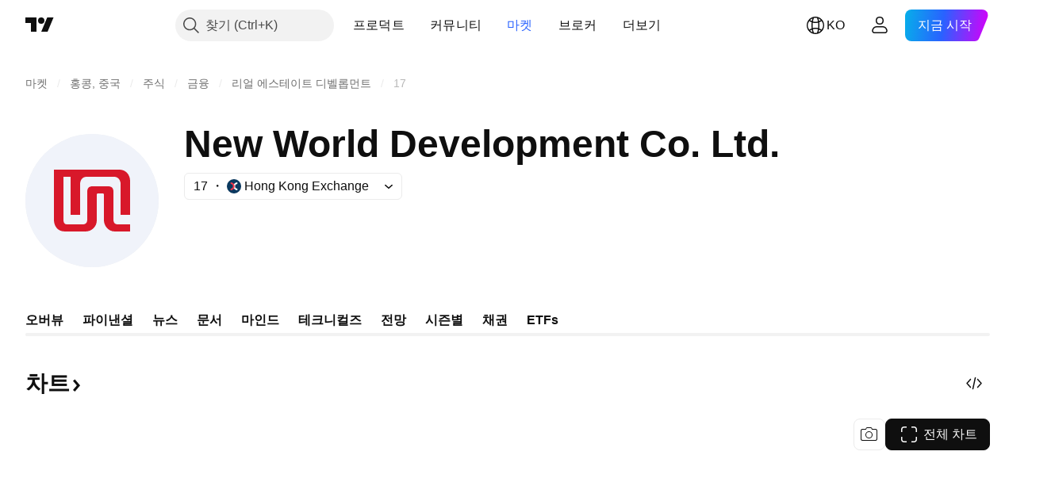

--- FILE ---
content_type: image/svg+xml
request_url: https://s3-symbol-logo.tradingview.com/new-world-development-co--big.svg
body_size: 168
content:
<!-- by TradingView --><svg width="56" height="56" viewBox="0 0 56 56" xmlns="http://www.w3.org/2000/svg"><path fill="#F0F3FA" d="M0 0h56v56H0z"/><path d="M30 25.9c0-.75 0-.9.59-.9h1.8c.6 0 .61.15.61.9v10.37c0 1.94 1.52 4.73 4.63 4.73H44v-3h-5.22C37.34 38 37 36.92 37 36V24.39c0-1.7-.74-2.39-2.33-2.39h-6.4c-1.69 0-2.27.86-2.27 2.35v11.57c0 1.18-.42 2.08-1.92 2.08h-6.5C16.4 38 16 37.3 16 35.93V18h3v16h4V21.03c0-1.65 1-3.03 2.65-3.03h11.7c1.62 0 2.65 1.47 2.65 2.89V34h4V19.72c0-2.48-1.75-4.72-4.4-4.72H12v21.14c0 2.19 1.29 4.85 4.54 4.85h8.7A4.7 4.7 0 0 0 30 36.13V25.89Z" fill="#D8182A"/></svg>

--- FILE ---
content_type: image/svg+xml
request_url: https://s3-symbol-logo.tradingview.com/inspire-100-esg-etf.svg
body_size: 45
content:
<!-- by TradingView --><svg width="18" height="18" viewBox="0 0 18 18" xmlns="http://www.w3.org/2000/svg"><path fill="#F0F3FA" d="M0 0h18v18H0z"/><path d="M5 5v8h8V5H5Zm7 5.75c-.96 0-1.27.24-1.27 1.25H10c0-1.5.55-2 2-2v.75ZM12 9c-1.93 0-3 .98-3 3h-.73c0-2.51 1.3-3.75 3.73-3.75V9Zm0-2c-2.92 0-5 1.95-5 5h-.73c0-3.57 2.32-5.75 5.73-5.75V7Z" fill="#318BB3"/></svg>

--- FILE ---
content_type: application/javascript; charset=utf-8
request_url: https://static.tradingview.com/static/bundles/ko.68425.0f6ffd7e21809de2eca3.js
body_size: 8468
content:
(self.webpackChunktradingview=self.webpackChunktradingview||[]).push([[68425,28567,41512,83496,72939,18137,56316,21764,33334,48741],{353886:s=>{s.exports=["알림"]},421685:s=>{s.exports={en:["% of GDP"]}},46374:s=>{s.exports=["% 액면가의"]},291500:s=>{s.exports=["할인 수익률, %"]},433334:s=>{s.exports=["닫기"]},167040:s=>{s.exports=["연"]},800919:s=>{s.exports=["지"]},933088:s=>{s.exports=["지"]},918400:s=>{s.exports=["종"]},514149:s=>{s.exports=["금"]},650940:s=>{s.exports=["실"]},745540:s=>{s.exports={en:["R"]}},756757:s=>{s.exports=["스"]},584454:s=>{s.exports=["옵션"]},763015:s=>{s.exports=["알겠습니다"]},606546:s=>{s.exports=["자세히 보기"]},745929:s=>{s.exports=["헬프 센터"]},869328:s=>{s.exports={en:["CFD"]}},125354:s=>{s.exports=["암호화폐"]},398361:s=>{s.exports=["전체"]},207586:s=>{s.exports=["채권"]},2380:s=>{s.exports=["경제"]},570135:s=>{s.exports=["외환"]},141504:s=>{s.exports=["선물"]},589740:s=>{s.exports=["펀드"]},875313:s=>{s.exports=["지수"]},703374:s=>{s.exports=["옵션"]},965331:s=>{s.exports=["주식"]},405040:s=>{s.exports=["기초 지표 차트"]},489498:s=>{s.exports=["포트폴리오"]},271144:s=>{s.exports=["평균 이상"]},584549:s=>{s.exports=["보통"]},916581:s=>{s.exports=["좋음"]},100586:s=>{s.exports=["대단함"]},116056:s=>{s.exports=["탁월함"]},823543:s=>{s.exports=["적당함"]},943639:s=>{s.exports=["푸어"]},488272:s=>{s.exports=["매우 좋음"]},820864:s=>{s.exports=["%s앞"]},282778:s=>{s.exports=["%s 뒤"]},744479:s=>{s.exports=["1 해"]},820877:s=>{s.exports=["3달"]},655761:s=>{s.exports=["컬럼"]},460896:s=>{s.exports=["커뮤니티"]},705109:s=>{s.exports=["위험 없이 실제 상금을 놓고 경쟁하세요"]},366891:s=>{s.exports=["연결중"]},839643:s=>{s.exports=["달력"]},607696:s=>{s.exports=["캘린더"]},745054:s=>{s.exports=["캔들"]},623633:s=>{s.exports=["챗"]},686961:s=>{s.exports=["파인 에디터에서 나만의 인디케이터와 전략을 만들거나 기존의 것을 커스터마이즈 해 보세요."]},336620:s=>{s.exports=["얼러트"]},534456:s=>{s.exports=["영역"]},527377:s=>{s.exports=["봉"]},259213:s=>{s.exports=["베이스라인"]},745504:s=>{s.exports=["매달 청구됩니다."]},967752:s=>{s.exports=["매년 청구됩니다."]},748741:s=>{s.exports=["데이터윈도우"]},418926:s=>{s.exports=["데이터 없음"]},278892:s=>{s.exports=["자세한 내역"]},739688:s=>{s.exports=["지연"]},254602:s=>{s.exports=["상장폐지"]},757833:s=>{s.exports=["귀하의 어카운트에서 의심스러운 활동이 감지되어 귀하의 새로운 구매를 막을 수 밖에 없었습니다. 당사 서포트팀에 연락하여 이 이슈를 해결하시기 바랍니다. 헤아려 주셔서 고맙습니다."]},537396:s=>{s.exports=["전세계"]},328304:s=>{s.exports=["일종가"]},339643:s=>{s.exports=["분수 부분이 잘못 되었습니다."]},383490:s=>{s.exports=["카기"]},99906:s=>{s.exports=["HLC 영역"]},800886:s=>{s.exports=["HLC 바"]},941273:s=>{s.exports=["핫리스트"]},987845:s=>{s.exports=["할리데이"]},913459:s=>{s.exports=["할로우캔들"]},848782:s=>{s.exports=["헤드라인"]},863876:s=>{s.exports=["헤이킨 아시"]},96052:s=>{s.exports=["헬프 센터"]},281982:s=>{s.exports=["탭 숨기기"]},498236:s=>{s.exports=["하이-로우"]},652969:s=>{s.exports=["잘못된 심볼"]},909161:s=>{s.exports=["쓸 수 없는 종목입니다"]},899511:s=>{s.exports=["확인"]},242820:s=>{s.exports=["오브젝트 트리 및 데이터 윈도우"]},40305:s=>{s.exports=["탭 열기"]},786726:s=>{s.exports=["로딩"]},86883:s=>{s.exports=["학습, 그것은 과정입니다"]},129840:s=>{s.exports=["리미티드"]},903554:s=>{s.exports=["라인"]},409394:s=>{s.exports=["마커가 있는 라인"]},743588:s=>{s.exports=["라인브레이크"]},500894:s=>{s.exports=["거시경제 지도"]},
176937:s=>{s.exports=["마켓요약"]},241410:s=>{s.exports=["마켓 오픈"]},762464:s=>{s.exports=["마켓 클로즈드"]},696935:s=>{s.exports=["없음"]},206416:s=>{s.exports=["모바일 앱에서는 아직 NSE 데이터는 쓸 수 없습니다. 앞으로 쓸 수 있게 될 것입니다."]},620748:s=>{s.exports=["알림"]},338333:s=>{s.exports=["뉴스"]},610609:s=>{s.exports=["뉴스 플로우"]},988408:s=>{s.exports=["스냅샷"]},442567:s=>{s.exports=["스크리너"]},370784:s=>{s.exports=["두번째 분수 부분이 잘못 되었습니다."]},604074:s=>{s.exports=["국가 선택"]},383298:s=>{s.exports=["세션 볼륨 프로파일"]},279298:s=>{s.exports=["오브젝트 트리 보기"]},586146:s=>{s.exports=["스터디 리밋이 넘었음: 레이아웃당 {number} 스터디.\n스터디를 줄여 보시기 바랍니다."]},869217:s=>{s.exports=["스텝 라인"]},276519:s=>{s.exports=["포인트앤피겨"]},673897:s=>{s.exports=["포스트 마켓"]},872221:s=>{s.exports={en:["Pine"]}},167087:s=>{s.exports=["파인 에디터가 이동되었습니다"]},923304:s=>{s.exports=["파인 로그"]},236018:s=>{s.exports=["프리 마켓"]},366123:s=>{s.exports=["가격 포맷이 틀립니다."]},167476:s=>{s.exports=["{number} 분 지연 호가"]},369539:s=>{s.exports=["{number}분 지연호가, 매 30초 업데이트"]},855169:s=>{s.exports=["레인지"]},303058:s=>{s.exports=["실시간"]},303333:s=>{s.exports=["알림: 파인 에디터가 이동되었습니다"]},188130:s=>{s.exports=["렌코"]},38822:s=>{s.exports=["리플레이 모드"]},512504:s=>{s.exports=["왓치리스트"]},819134:s=>{s.exports=["왓치리스트 및 디테일"]},331165:s=>{s.exports=["와치리스트와 세부 항목 및 뉴스"]},929848:s=>{s.exports=["와치리스트와 뉴스"]},162818:s=>{s.exports=["왓치리스트, 세부내역 및 뉴스"]},966719:s=>{s.exports=["경고"]},103898:s=>{s.exports=["위젯"]},297025:s=>{s.exports=["승자"]},205935:s=>{s.exports=["오늘"]},315404:s=>{s.exports=["내일"]},921568:s=>{s.exports=["이 터미널 하나로 모든 것을 지배"]},617809:s=>{s.exports=["시간 가격 기회"]},551677:s=>{s.exports=["투표하기"]},193722:s=>{s.exports=["볼륨 캔들"]},292763:s=>{s.exports=["볼륨 풋프린트"]},765123:s=>{s.exports=["이제 오른쪽 패널에서 찾을 수 있습니다."]},28010:s=>{s.exports=["이제 오른쪽 패널에서 찾을 수 있어 코딩과 분석을 보다 유연하고 효율적으로 할 수 있습니다."]},547537:s=>{s.exports=["여기서부터 코드가 시작됩니다!"]},943320:s=>{s.exports=["어제"]},158930:s=>{s.exports=["수익률 곡선"]},317310:s=>{s.exports=["해마다"]},699912:s=>{s.exports=["달마다 청구"]},425256:s=>{s.exports=["해마다 청구"]},173039:s=>{s.exports=["매달"]},81277:s=>{s.exports=["세 달"]},233969:s=>{s.exports=["트라이얼"]},946530:s=>{s.exports=["{proPlanName} 트라이얼"]},851068:s=>{s.exports=["%d 날"]},898393:s=>{s.exports=["달"]},589889:s=>{s.exports=["{count} 읽지 않은 알림 통지"]},993205:s=>{s.exports=["해"]},956316:s=>{s.exports=Object.create(null),s.exports["#AAPL-symbol-description"]=["애플 주식회사"],s.exports["#AMEX:SCHO-symbol-description"]=["슈왑 숏텀 U.S. 트레저리 ETF"],s.exports["#AMEX:SHYG-symbol-description"]={en:["Shares 0-5 YEAR High Yield Corporate Bond ETF"]},s.exports["#ASX:XAF-symbol-description"]=["S&P/ASX All Australian 50 인덱스"],s.exports["#ASX:XAT-symbol-description"]=["S&P/ASX All Australian 200 인덱스"],s.exports["#ASX:XJO-symbol-description"]=["S&P/ASX 200 인덱스"],s.exports["#AUDCAD-symbol-description"]=["호주 달러 / 캐나다 달러"],s.exports["#AUDCHF-symbol-description"]=["호주 달러 / 스위스 프랑"],s.exports["#AUDJPY-symbol-description"]=["호주 달러 / 일본 엔"],s.exports["#AUDNZD-symbol-description"]=["호주 달러 / 뉴질랜드 달러"],s.exports["#AUDRUB-symbol-description"]=["호주 달러 / 러시아 루블"],s.exports["#AUDUSD-symbol-description"]=["호주 달러 / 미국 달러"],
s.exports["#BCBA:IMV-symbol-description"]=["S&P MERVAL 인덱스"],s.exports["#BCHEUR-symbol-description"]=["비트코인 캐쉬 / 유로"],s.exports["#BCHUSD-symbol-description"]=["비트코인 캐쉬 / 달러"],s.exports["#BELEX:BELEX15-symbol-description"]=["BELEX 15 인덱스"],s.exports["#BIST:XU100-symbol-description"]=["BIST 100 인덱스"],s.exports["#BITMEX:XBT-symbol-description"]=["비트코인 / 미국 달러"],s.exports["#BME:IBC-symbol-description"]=["IBEX 35 인덱스"],s.exports["#BMFBOVESPA:IBOV-symbol-description"]=["Bovespa 인덱스"],s.exports["#BMFBOVESPA:IBRA-symbol-description"]=["IBrasil 인덱스"],s.exports["#BMFBOVESPA:IBXL-symbol-description"]=["브라질 50 인덱스"],s.exports["#BMV:CT-symbol-description"]=["차이나 SX20 RT"],s.exports["#BMV:F-symbol-description"]=["포드 모터 기업"],s.exports["#BMV:ME-symbol-description"]=["S&P/BMV IPC 인덱스"],s.exports["#BRLJPY-symbol-description"]=["브라질 헤알 / 일본 엔"],s.exports["#BSE:ITI-symbol-description"]=["ITI 유한회사"],s.exports["#BSE:SENSEX-symbol-description"]=["S&P BSE Sensex 인덱스"],s.exports["#BTCBRL-symbol-description"]=["비트코인 / 브라질 헤알"],s.exports["#BTCCAD-symbol-description"]=["비트코인 / 캐나다 달러"],s.exports["#BTCCNY-symbol-description"]=["비트코인 / 중국 위안"],s.exports["#BTCEUR-symbol-description"]=["비트코인 / 유로"],s.exports["#BTCGBP-symbol-description"]=["비트코인/영국 파운드"],s.exports["#BTCJPY-symbol-description"]=["비트코인 / 일본 엔"],s.exports["#BTCKRW-symbol-description"]=["비트코인 / 한국 원"],s.exports["#BTCPLN-symbol-description"]=["비트코인 / 폴란드즈워티"],s.exports["#BTCRUB-symbol-description"]=["비트코인 / 러시아 루블"],s.exports["#BTCTHB-symbol-description"]=["비트코인 / 타이 바트"],s.exports["#BTCUSD-symbol-description"]=["비트코인 / 달러"],s.exports["#BTGUSD-symbol-description"]=["비트코인 골드 / 미국 달러"],s.exports["#BVL:SPBLPGPT-symbol-description"]=["S&P / BVL 페루 제너럴 인덱스 (PEN)"],s.exports["#BVSP-symbol-description"]=["브라질 보베스파 지수"],s.exports["#CADJPY-symbol-description"]=["캐나다 달러 / 일본 엔"],s.exports["#CADUSD-symbol-description"]=["캐나다 달러 / 미국 달러"],s.exports["#CBOE:OEX-symbol-description"]=["S&P 100 인덱스"],s.exports["#CBOE:VIX-symbol-description"]=["볼래틸리티 S&P 500 인덱스"],s.exports["#CBOT:ZB1!-symbol-description"]=["T-본드 선물"],s.exports["#CBOT:ZC1!-symbol-description"]=["콘 선물"],s.exports["#CBOT:ZM1!-symbol-description"]=["소이빈 밀 선물"],s.exports["#CBOT:ZN1!-symbol-description"]=["10 해 T-노트 선물"],s.exports["#CBOT:ZO1!-symbol-description"]=["오트 선물"],s.exports["#CBOT:ZQ1!-symbol-description"]=["30 날 연방 펀드 금리 선물"],s.exports["#CBOT:ZR1!-symbol-description"]=["쌀 선물"],s.exports["#CBOT:ZS1!-symbol-description"]=["소이빈 선물"],s.exports["#CBOT:ZW1!-symbol-description"]=["밀 선물"],s.exports["#CBOT_MINI:XK1!-symbol-description"]=["소이빈 미니 선물"],s.exports["#CBOT_MINI:XW1!-symbol-description"]=["휘트 미니 선물"],s.exports["#CBOT_MINI:YM1!-symbol-description"]=["이미니 다우 존스 ($5) 선물"],s.exports["#CHFJPY-symbol-description"]=["스위스 프랑/일본 엔"],s.exports["#CHFUSD-symbol-description"]=["스위스 프랑 / 미국 달러"],s.exports["#CME:BTC1!-symbol-description"]=["비트코인 CME 퓨쳐스"],s.exports["#CME:CB1!-symbol-description"]=["버터 선물-현금 (Continuous: Current contract in front)"],s.exports["#CME:GF1!-symbol-description"]=["피더 캐틀 선물"],
s.exports["#CME:HE1!-symbol-description"]=["돼지고기 선물"],s.exports["#CME:LE1!-symbol-description"]=["라이브 캐틀 선물"],s.exports["#CME_MINI:E71!-symbol-description"]=["유로 E-mini 선물"],s.exports["#CME_MINI:ES1!-symbol-description"]=["S&P 500 E-미니 선물"],s.exports["#CME_MINI:J71!-symbol-description"]=["일본 엔 E-mini 선물"],s.exports["#CME_MINI:NQ1!-symbol-description"]=["나스닥 100 이미니 선물"],s.exports["#CME_MINI:RTY1!-symbol-description"]=["이미니 러셀 2000 인덱스 퓨쳐스"],s.exports["#COMEX:AEP1!-symbol-description"]=["알루미늄 유러피언 프리미엄 선물"],s.exports["#COMEX:AUP1!-symbol-description"]=["알루미늄 MW U.S. 트랜잭션 프리미엄 Platts (25MT) 선물"],s.exports["#COMEX:GC1!-symbol-description"]=["금 선물"],s.exports["#COMEX:HG1!-symbol-description"]=["구리 선물"],s.exports["#COMEX:SI1!-symbol-description"]=["실버 퓨쳐스"],s.exports["#COMEX_MINI:QC1!-symbol-description"]=["E-mini 구리 선물"],s.exports["#COMEX_MINI:QI1!-symbol-description"]=["실버 (미니) 선물"],s.exports["#COMEX_MINI:QO1!-symbol-description"]=["금 (미니) 선물"],s.exports["#COPPER-symbol-description"]=["구리 CFDs"],s.exports["#CORNUSD-symbol-description"]=["콘 CFDs"],s.exports["#COTUSD-symbol-description"]=["코튼 CFDs"],s.exports["#CRYPTOCAP:TOTAL-symbol-description"]=["크립토 토탈 마켓 캡, $"],s.exports["#DFM:DFMGI-symbol-description"]=["DFM 인덱스"],s.exports["#DJ:DJA-symbol-description"]=["다우 존스 컴포지트 애버리지 인덱스"],s.exports["#DJ:DJCIAGC-symbol-description"]=["다우 존스 커모디티 인덱스 어그리컬쳐 캡드 컴포넌트"],s.exports["#DJ:DJCICC-symbol-description"]=["다우 존스 커모디티 인덱스 코코아"],s.exports["#DJ:DJCIEN-symbol-description"]=["다우 존스 커모디티 인덱스 에너지"],s.exports["#DJ:DJCIGC-symbol-description"]=["다우존스 원자재 지수 금"],s.exports["#DJ:DJCIGR-symbol-description"]=["다우 존스 커모디티 인덱스 그레인"],s.exports["#DJ:DJCIIK-symbol-description"]=["다우 존스 커모디티 인덱스 니켈"],s.exports["#DJ:DJCIKC-symbol-description"]=["다우 존스 커모디티 인덱스 커피"],s.exports["#DJ:DJCISB-symbol-description"]=["다우 존스 커모디티 인덱스 슈가"],s.exports["#DJ:DJCISI-symbol-description"]=["다우 존스 커모디티 인덱스 실버"],s.exports["#DJ:DJI-symbol-description"]=["다우 존스 인더스트리얼 애버리지 인덱스"],s.exports["#DJ:DJT-symbol-description"]=["다우 존스 트랜스포테이션 애버리지 인덱스"],s.exports["#DJ:DJU-symbol-description"]=["다우 존스 유틸리티 애버리지 인덱스"],s.exports["#DJ:DJUSCL-symbol-description"]=["다우 존스 U.S. Coal 인덱스"],s.exports["#EGX:EGX30-symbol-description"]=["EGX 30 인덱스"],s.exports["#ETCBTC-symbol-description"]=["이더리움 클래식 / 비트코인"],s.exports["#ETCEUR-symbol-description"]=["이더리움 클래식 / 유로"],s.exports["#ETCUSD-symbol-description"]=["이더리움 클래식 /달러"],s.exports["#ETHBTC-symbol-description"]=["이더리움 / 비트코인"],s.exports["#ETHEUR-symbol-description"]=["이더리움 / 유로"],s.exports["#ETHGBP-symbol-description"]=["이더리움 / 영국 파운드"],s.exports["#ETHJPY-symbol-description"]=["이더리움 / 일본 엔"],s.exports["#ETHKRW-symbol-description"]=["이더리움 / 대한민국 원"],s.exports["#ETHTHB-symbol-description"]=["이더리움 / 타이 바트"],s.exports["#ETHUSD-symbol-description"]=["이더리움 / 달러"],s.exports["#EUBUND-symbol-description"]=["유로 분트"],s.exports["#EURAUD-symbol-description"]=["유로 / 호주 달러"],s.exports["#EURBRL-symbol-description"]=["유로 / 브라질 헤알"],s.exports["#EURCAD-symbol-description"]=["유로 / 캐나다 달러"],s.exports["#EURCHF-symbol-description"]=["유로 / 스위스 프랑"],
s.exports["#EURGBP-symbol-description"]=["유로 / 영국 파운드"],s.exports["#EURJPY-symbol-description"]=["유로 / 일본 엔"],s.exports["#EURNOK-symbol-description"]=["유로 / 노르웨이 크로네"],s.exports["#EURNZD-symbol-description"]=["유로 / 뉴질랜드 달러"],s.exports["#EURONEXT:AEX-symbol-description"]=["AEX 인덱스"],s.exports["#EURONEXT:BEL20-symbol-description"]=["BEL 20 인덱스"],s.exports["#EURONEXT:PX1-symbol-description"]=["CAC 40 인덱스"],s.exports["#EURRUB-symbol-description"]=["유로 / 러시아 루블"],s.exports["#EURRUB_TOM-symbol-description"]=["유로 / 러시아 루블 TOM"],s.exports["#EURSEK-symbol-description"]=["유로 / 스웨덴 크로나"],s.exports["#EURTRY-symbol-description"]=["유로 / 터키 리라"],s.exports["#EURUSD-symbol-description"]=["유로 / 미국 달러"],s.exports["#EUSTX50-symbol-description"]=["유로 스톡스 50 인덱스"],s.exports["#FOREXCOM:US2000-symbol-description"]=["US 스몰 캡 2000"],s.exports["#FRA40-symbol-description"]=["CAC 40 인덱스"],s.exports["#FRED:GDP-symbol-description"]=["국내총생산, 소수점 첫째 자리까지"],s.exports["#FRED:POP-symbol-description"]=["총인구: 해외파병 포함 모든 나이"],s.exports["#FRED:UNRATE-symbol-description"]=["민간인 비고용율"],s.exports["#FTSEMYX:FBMKLCI-symbol-description"]=["FTSE 말레이시아 증권거래소 KLCI 인덱스"],s.exports["#FWB:KT1-symbol-description"]=["키트로닉 주식회사"],s.exports["#FX:AUS200-symbol-description"]=["S&P/ASX 인덱스"],s.exports["#FX:US30-symbol-description"]=["FX:US30"],s.exports["#GBPAUD-symbol-description"]=["영국 파운드/호주 달러"],s.exports["#GBPCAD-symbol-description"]=["영국 파운드/캐나다 달러"],s.exports["#GBPCHF-symbol-description"]=["영국 파운드/스위스 프랑"],s.exports["#GBPEUR-symbol-description"]=["파운드 스털링 / 유로"],s.exports["#GBPJPY-symbol-description"]=["영국 파운드/일본 엔"],s.exports["#GBPNZD-symbol-description"]=["영국 파운드/뉴질랜드 달러"],s.exports["#GBPPLN-symbol-description"]=["영국 파운드 / 폴란드 즈워티"],s.exports["#GBPRUB-symbol-description"]=["파운드 스털링 / 러시아 루블"],s.exports["#GBPUSD-symbol-description"]=["영국 파운드/미국 달러"],s.exports["#GER30-symbol-description"]=["독일상장 DAX 인덱스"],s.exports["#GOOG-symbol-description"]=["알파벳 주식회사 (Google) 클래스 C"],s.exports["#GOOGL-symbol-description"]=["알파벳 Inc (구글) 클래스 A"],s.exports["#GPW:ACG-symbol-description"]={en:["Acautogaz"]},s.exports["#GPW:WIG20-symbol-description"]=["WIG20 인덱스"],s.exports["#HSI:HSI-symbol-description"]=["항셍 인덱스"],s.exports["#ICEUS:DX1!-symbol-description"]=["미국 달러 인덱스 퓨쳐스"],s.exports["#IDX:COMPOSITE-symbol-description"]=["IDX 컴포지트 인덱스"],s.exports["#INDEX:HSCE-symbol-description"]=["항셍 차이나 엔터프라이즈 인덱스"],s.exports["#INDEX:JKSE-symbol-description"]=["자카르타 합성 인덱스"],s.exports["#INDEX:KLSE-symbol-description"]=["부르사 말레이지아 KLCI 인덱스"],s.exports["#INDEX:MIB-symbol-description"]=["MIB 인덱스"],s.exports["#INDEX:MOY0-symbol-description"]=["유로 스탁스 50 인덱스"],s.exports["#INDEX:STI-symbol-description"]=["STI 인덱스"],s.exports["#INDEX:TWII-symbol-description"]=["타이완 웨이티드 인덱스"],s.exports["#INDEX:XLY0-symbol-description"]=["상하이 합성 지수"],s.exports["#IOTUSD-symbol-description"]=["아이오타 / 미국 달러"],s.exports["#JPN225-symbol-description"]=["일본 225 인덱스"],s.exports["#JPYKRW-symbol-description"]=["일본 엔 / 대한민국 원"],s.exports["#JPYRUB-symbol-description"]=["일본 엔 / 러시아 루블"],
s.exports["#JPYUSD-symbol-description"]=["일본 엔 / 미국 달러"],s.exports["#LKOH-symbol-description"]=["루코일"],s.exports["#LSE:SCHO-symbol-description"]={en:["Scholium Group Plc Ord 1P"]},s.exports["#LTCBRL-symbol-description"]=["라이트코인 / 브라질 헤알"],s.exports["#LTCBTC-symbol-description"]=["라이트코인 / 비트코인"],s.exports["#LTCUSD-symbol-description"]=["라이트코인 / 달러"],s.exports["#LUNAUSD-symbol-description"]=["루나 / 미국 달러"],s.exports["#MOEX:BR1!-symbol-description"]=["브렌트 오일 퓨쳐스"],s.exports["#MOEX:GAZP-symbol-description"]=["가즈프롬"],s.exports["#MOEX:IMOEX-symbol-description"]=["MOEX 러시아 인덱스"],s.exports["#MOEX:MGNT-symbol-description"]=["매그닛"],s.exports["#MOEX:MICEXINDEXCF-symbol-description"]=["MOEX 러시아 인덱스"],s.exports["#MOEX:MX1!-symbol-description"]=["MICEX 인덱스 퓨쳐스"],s.exports["#MOEX:MX2!-symbol-description"]=["MICEX 선물 지수"],s.exports["#MOEX:RI1!-symbol-description"]=["RTS 인덱스 퓨쳐스"],s.exports["#MOEX:RTSI-symbol-description"]=["RTS 인덱스"],s.exports["#MOEX:RUAL-symbol-description"]={en:["United Company RUSAL PLC"]},s.exports["#MOEX:SBER-symbol-description"]=["스베르방크"],s.exports["#MOEX:VTBR-symbol-description"]={en:["VTB"]},s.exports["#MSFT-symbol-description"]=["마이크로소프트 코포레이션"],s.exports["#NAS100-symbol-description"]=["유에스 100 캐쉬 CFD"],s.exports["#NASDAQ:AMD-symbol-description"]=["어드밴스트 마이크로 디바이스 주식회사"],s.exports["#NASDAQ:GOOG-symbol-description"]=["알파벳 (구글) 클래스 C"],s.exports["#NASDAQ:GOOGL-symbol-description"]=["알파벳 (구글) 클래스 A"],s.exports["#NASDAQ:HGX-symbol-description"]=["PHLX 하우징 섹터 인덱스"],s.exports["#NASDAQ:IEF-symbol-description"]=["Ishares 7-10 해 트레저리 본드 ETF"],s.exports["#NASDAQ:IEI-symbol-description"]=["Ishares 3-7 해 트레저리 본드 ETF"],s.exports["#NASDAQ:ITI-symbol-description"]=["이터리스 주식회사"],s.exports["#NASDAQ:IXIC-symbol-description"]=["나스닥 컴포지트 인덱스"],s.exports["#NASDAQ:LCID-symbol-description"]=["루시드 그룹, 주식 회사"],s.exports["#NASDAQ:LE-symbol-description"]=["랜즈 엔드 인코포레이션"],s.exports["#NASDAQ:NDX-symbol-description"]=["나스닥 100 인덱스"],s.exports["#NASDAQ:OSX-symbol-description"]=["PHLX 오일 서비스 섹터 인덱스"],s.exports["#NASDAQ:SHY-symbol-description"]={en:["Ishares 1-3 Year Treasury Bond ETF"]},s.exports["#NASDAQ:SOX-symbol-description"]=["필라델피아 세미컨덕터 인덱스"],s.exports["#NASDAQ:TLT-symbol-description"]=["Ishares 20+ 해 트레저리 본드 ETF"],s.exports["#NASDAQ:UTY-symbol-description"]=["PHLX 유틸리티 섹터 인덱스"],s.exports["#NASDAQ:XAU-symbol-description"]=["필라델피아 금은 섹터 지수"],s.exports["#NASDAQ:ZS-symbol-description"]={en:["Zscaler Inc"]},s.exports["#NEOUSD-symbol-description"]=["니오 / 미국 달러"],s.exports["#NGAS-symbol-description"]=["천연 가스 (헨리 허브)"],s.exports["#NKY-symbol-description"]=["일본 225 인덱스"],s.exports["#NSE:ITI-symbol-description"]=["인도 텔리폰 인더스트리 유한회사"],s.exports["#NSE:NIFTY-symbol-description"]=["니프티 50 인덱스"],s.exports["#NYMEX:AEZ1!-symbol-description"]=["NY 에탄올 선물"],s.exports["#NYMEX:CJ1!-symbol-description"]=["코코아 선물"],s.exports["#NYMEX:CL1!-symbol-description"]=["경질 원유 선물"],s.exports["#NYMEX:HO1!-symbol-description"]=["NY 하버 ULSD 선물"],s.exports["#NYMEX:KT1!-symbol-description"]=["커피 선물"],s.exports["#NYMEX:NG1!-symbol-description"]=["천연 가스 선물"],
s.exports["#NYMEX:PA1!-symbol-description"]=["팔라듐 선물"],s.exports["#NYMEX:PL1!-symbol-description"]=["플래티넘 퓨쳐스"],s.exports["#NYMEX:RB1!-symbol-description"]=["RBOB 가솔린 선물"],s.exports["#NYMEX:TT1!-symbol-description"]=["카튼 퓨쳐스"],s.exports["#NYMEX_MINI:QG1!-symbol-description"]=["E-mini 천연가스 선물"],s.exports["#NYMEX_MINI:QM1!-symbol-description"]=["E-mini 경질유 선물"],s.exports["#NYMEX_MINI:QU1!-symbol-description"]=["E-mini 가솔린 선물 선물"],s.exports["#NYSE:BABA-symbol-description"]=["알리바바 그룹 홀딩즈 Ltd."],s.exports["#NYSE:F-symbol-description"]=["포드 MTR CO DEL"],s.exports["#NYSE:HE-symbol-description"]={en:["Hawaiian Electric Industries"]},s.exports["#NYSE:NYA-symbol-description"]=["NYSE 컴포지트 인덱스"],s.exports["#NYSE:PBR-symbol-description"]={en:["PETROLEO BRASILEIRO SA PETROBR"]},s.exports["#NYSE:XAX-symbol-description"]=["AMEX 컴포지트 인덱스"],s.exports["#NYSE:XMI-symbol-description"]=["뉴욕증권거래소 ARCA 주요 시장 지수"],s.exports["#NZDJPY-symbol-description"]=["뉴질랜드 달러 / 일본 엔"],s.exports["#NZDUSD-symbol-description"]=["뉴질랜드 달러 / 미국 달러"],s.exports["#NZX:ALLC-symbol-description"]=["S&P/NZX ALL Index ( Capital Index )"],s.exports["#NZX:NZ50G-symbol-description"]=["S&P / NZX 50 인덱스 그로스"],s.exports["#OANDA:NATGASUSD-symbol-description"]=["천연 가스 CFDs"],s.exports["#OANDA:SPX500USD-symbol-description"]=["S&P 500 인덱스"],s.exports["#OANDA:XCUUSD-symbol-description"]=["구리 (US$ / lb) CFDs"],s.exports["#OMXCOP:OMXC25-symbol-description"]=["OMX 코펜하겐 25 인덱스"],s.exports["#OMXCOP:SCHO-symbol-description"]={en:["Schouw & Co A/S"]},s.exports["#OMXHEX:OMXH25-symbol-description"]=["OMX 헬싱키 25 인덱스"],s.exports["#OMXRSE:OMXRGI-symbol-description"]=["OMX 리가 그로스 인덱스"],s.exports["#OMXSTO:OMXS30-symbol-description"]=["OMX 스톡홀름 30 인덱스"],s.exports["#OMXTSE:OMXTGI-symbol-description"]=["OMX 탈린 그로스 인덱스"],s.exports["#OMXVSE:OMXVGI-symbol-description"]=["OMX 빌니우스 그로스 인덱스"],s.exports["#OTC:IHRMF-symbol-description"]=["Ishares MSCI 저팬 SHS"],s.exports["#QSE:GNRI-symbol-description"]=["QE 인덱스"],s.exports["#RTS-symbol-description"]=["러시아 RTS 인덱스"],s.exports["#RUSSELL:RUA-symbol-description"]=["러셀 3000 인덱스"],s.exports["#RUSSELL:RUI-symbol-description"]=["러셀 1000 인덱스"],s.exports["#RUSSELL:RUT-symbol-description"]=["러셀 2000 인덱스"],s.exports["#SET:GC-symbol-description"]=["글로벌 연결 공기업"],s.exports["#SIX:F-symbol-description"]=["포드 모터 기업"],s.exports["#SIX:SMI-symbol-description"]=["스위스 마켓 인덱스"],s.exports["#SOLUSD-symbol-description"]=["솔라나 / 미국 달러"],s.exports["#SOYBNUSD-symbol-description"]=["소이빈 CFDs"],s.exports["#SP:OEX-symbol-description"]=["S&P 100 인덱스"],s.exports["#SP:SPGSCI-symbol-description"]=["S&P 골드만삭스 원자재 지수"],s.exports["#SP:SPX-symbol-description"]=["S&P 500 인덱스"],s.exports["#SP:SVX-symbol-description"]=["S&P 500 밸류 인덱스"],s.exports["#SPX500-symbol-description"]=["S&P 500 인덱스"],s.exports["#SUGARUSD-symbol-description"]=["슈가 CFDs"],s.exports["#SZSE:399001-symbol-description"]=["심천 컴포넌트 인덱스"],s.exports["#TADAWUL:2370-symbol-description"]=["중동 전문 케이블 주식회사"],s.exports["#TADAWUL:TASI-symbol-description"]=["타다위 올 셰어 인덱스"],s.exports["#TASE:TA35-symbol-description"]=["TA-35 인덱스"],
s.exports["#TSX:TSX-symbol-description"]=["S&P/TSX 컴포지트 인덱스"],s.exports["#TSX:TX60-symbol-description"]=["S&P/TSX 60 인덱스"],s.exports["#TVC:AU10-symbol-description"]=["호주 정부 10해 국채"],s.exports["#TVC:AU10Y-symbol-description"]=["호주 정부 10해 국채"],s.exports["#TVC:AXY-symbol-description"]=["호주 달러 커런시 인덱스"],s.exports["#TVC:BXY-symbol-description"]=["영국 파운드 커런시 인덱스"],s.exports["#TVC:CA10-symbol-description"]=["캐나다 국채 10년물"],s.exports["#TVC:CA10Y-symbol-description"]=["캐나다 국채 10년물 수익률"],s.exports["#TVC:CAC40-symbol-description"]=["CAC 40 인덱스"],s.exports["#TVC:CN10-symbol-description"]=["중국 정부 10년 국채"],s.exports["#TVC:CN10Y-symbol-description"]=["중국 정부 10년 국채"],s.exports["#TVC:CXY-symbol-description"]=["캐나다 달러 커런시 인덱스"],s.exports["#TVC:DE10-symbol-description"]=["독일 정부 10해 국채"],s.exports["#TVC:DE10Y-symbol-description"]=["독일 정부 10해 국채"],s.exports["#TVC:DEU30-symbol-description"]=["DAX 인덱스"],s.exports["#TVC:DJI-symbol-description"]=["다우존스 산업평균지수"],s.exports["#TVC:DXY-symbol-description"]=["미국 달러 인덱스"],s.exports["#TVC:ES10-symbol-description"]=["스페인 정부 10해 국채"],s.exports["#TVC:ES10Y-symbol-description"]=["스페인 정부 10해 국채"],s.exports["#TVC:EUBUND-symbol-description"]=["유로 분트"],s.exports["#TVC:EXY-symbol-description"]=["유로 커런시 인덱스"],s.exports["#TVC:FR10-symbol-description"]=["프랑스 정부 10해 국채"],s.exports["#TVC:FR10Y-symbol-description"]=["프랑스 정부 10해 국채"],s.exports["#TVC:FTMIB-symbol-description"]=["밀라노 이탈리아 거래소 인덱스"],s.exports["#TVC:GB02-symbol-description"]=["영국 정부 2해 국채"],s.exports["#TVC:GB10-symbol-description"]=["영국 정부 10해 국채"],s.exports["#TVC:GB10Y-symbol-description"]=["영국 정부 10해 국채"],s.exports["#TVC:GOLD-symbol-description"]=["금 (US$ / OZ) CFDs"],s.exports["#TVC:HSI-symbol-description"]=["항셍 인덱스"],s.exports["#TVC:IBEX35-symbol-description"]=["IBEX 35 인덱스"],s.exports["#TVC:ID03-symbol-description"]=["인도네시아 정부 3해 국채"],s.exports["#TVC:ID10-symbol-description"]=["인도네시아 정부 10해 국채"],s.exports["#TVC:ID10Y-symbol-description"]=["인도네시아 국채 10년물 수익률"],s.exports["#TVC:IN10-symbol-description"]=["인도 정부 10해 국채"],s.exports["#TVC:IN10Y-symbol-description"]=["인도 정부 10년 채권"],s.exports["#TVC:IT10-symbol-description"]=["이태리 정부 10해 국채"],s.exports["#TVC:IT10Y-symbol-description"]=["이태리 정부 10년 국채"],s.exports["#TVC:IXIC-symbol-description"]=["유에스 컴포지트 인덱스"],s.exports["#TVC:JP10-symbol-description"]=["일본 정부 10해 국채"],s.exports["#TVC:JP10Y-symbol-description"]=["일본 정부 10년 채권"],s.exports["#TVC:JXY-symbol-description"]=["일본 엔 커런시 인덱스"],s.exports["#TVC:KOSPI-symbol-description"]=["대한민국 합성 주가지수"],s.exports["#TVC:KR10-symbol-description"]=["대한민국 정부 10해 국채"],s.exports["#TVC:KR10Y-symbol-description"]=["대한민국 정부 10해 국채"],s.exports["#TVC:MY10-symbol-description"]=["말레이시아 정부 본드 10 해"],s.exports["#TVC:MY10Y-symbol-description"]=["말레이시아 정부 본드 10 해"],s.exports["#TVC:NDX-symbol-description"]=["유에스 100 인덱스"],s.exports["#TVC:NI225-symbol-description"]=["일본 225 인덱스"],s.exports["#TVC:NL10-symbol-description"]=["네덜란드 국채 10년물"],s.exports["#TVC:NL10Y-symbol-description"]=["네덜란드 국채 10년물 수익률"],s.exports["#TVC:NYA-symbol-description"]=["나이스 컴포지트 인덱스"],
s.exports["#TVC:NZ10-symbol-description"]=["뉴질랜드 국채 10년물"],s.exports["#TVC:NZ10Y-symbol-description"]=["뉴질랜드 국채 10년물 수익률"],s.exports["#TVC:PALLADIUM-symbol-description"]=["팔라듐 (US$ / OZ) CFDs"],s.exports["#TVC:PL05Y-symbol-description"]=["폴란드 정부 본드 5 YR 일드"],s.exports["#TVC:PL10Y-symbol-description"]=["폴란드 정부 본드 10 YR 일드"],s.exports["#TVC:PLATINUM-symbol-description"]=["플래티넘 (US$ / OZ) CFDs"],s.exports["#TVC:PT10-symbol-description"]=["포르투갈 정부 10해 국채"],s.exports["#TVC:PT10Y-symbol-description"]=["포르투갈 정부 10해 국채"],s.exports["#TVC:SA40-symbol-description"]=["남아프리카 탑 40 인덱스"],s.exports["#TVC:SILVER-symbol-description"]=["실버 (US$ / OZ) CFDs"],s.exports["#TVC:SPX-symbol-description"]=["S&P 500 인덱스"],s.exports["#TVC:SSMI-symbol-description"]=["스위스 마켓 인덱스"],s.exports["#TVC:STI-symbol-description"]=["스트레이츠 타임즈 인덱스"],s.exports["#TVC:SX5E-symbol-description"]=["유로 스탁스 50 인덱스"],s.exports["#TVC:SXY-symbol-description"]=["스위스 프랑 커런시 인덱스"],s.exports["#TVC:TR10-symbol-description"]=["터키 정부 10해 국채"],s.exports["#TVC:TR10Y-symbol-description"]=["Turkey Government Bonds 10 YR"],s.exports["#TVC:UKOIL-symbol-description"]=["브렌트 크루드 오일 CFDs"],s.exports["#TVC:UKX-symbol-description"]=["UK 100 인덱스"],s.exports["#TVC:US02-symbol-description"]=["미국 정부 2해 국채"],s.exports["#TVC:US02Y-symbol-description"]=["미국 정부 2년 국채"],s.exports["#TVC:US05-symbol-description"]=["미국 정부 5해 국채"],s.exports["#TVC:US05Y-symbol-description"]=["미국 정부 5년 국채"],s.exports["#TVC:US10-symbol-description"]=["미국 정부 10해 국채"],s.exports["#TVC:US10Y-symbol-description"]=["미국 정부 10년 채권"],s.exports["#TVC:US30-symbol-description"]=["미국 정부 30해 본드"],s.exports["#TVC:USOIL-symbol-description"]=["WTI 크루드 오일 CFDs"],s.exports["#TVC:VIX-symbol-description"]=["볼래틸리티 S&P 500 인덱스"],s.exports["#TVC:ZXY-symbol-description"]=["뉴질랜드 달러 커런시 인덱스"],s.exports["#TWII-symbol-description"]=["타이완 웨이티드 인덱스"],s.exports["#TWSE:TAIEX-symbol-description"]=["타이완 가권 인덱스"],s.exports["#TWTR-symbol-description"]=["트위터"],s.exports["#UK100-symbol-description"]=["FTSE 100 인덱스"],s.exports["#UKOIL-symbol-description"]=["크루드 오일 (브렌트) CFDs"],s.exports["#UNIUSD-symbol-description"]=["유니스왑 / 미국 달러"],s.exports["#US30-symbol-description"]=["다우존스 산업 평균 지수"],s.exports["#USDAUD-symbol-description"]=["미국 달러 / 호주 달러"],s.exports["#USDBRL-symbol-description"]=["미국달러 / 브라질헤알"],s.exports["#USDCAD-symbol-description"]=["미국 달러 / 캐나다 달러"],s.exports["#USDCHF-symbol-description"]=["미국 달러 / 스위스 프랑"],s.exports["#USDCNY-symbol-description"]=["미국 달러 / 중국 위안"],s.exports["#USDDKK-symbol-description"]=["미국 달러 / 덴마크 크로네"],s.exports["#USDEUR-symbol-description"]=["미국 달러 / 유로"],s.exports["#USDGBP-symbol-description"]=["미국 달러 / 파운드 스털링"],s.exports["#USDHKD-symbol-description"]=["미국 달러/홍콩 달러"],s.exports["#USDHUF-symbol-description"]=["미국 달러 / 헝가리 포린트"],s.exports["#USDIDR-symbol-description"]=["미국달러 / 루피아"],s.exports["#USDILS-symbol-description"]=["미국 달러 / 이스라엘 셰켈"],s.exports["#USDINR-symbol-description"]=["미국 달러 / 인도 루피"],s.exports["#USDJPY-symbol-description"]=["미국 달러 / 일본 엔"],s.exports["#USDKRW-symbol-description"]=["미국 달러 / 대한민국 원"],
s.exports["#USDMXN-symbol-description"]=["미국 달러 / 멕시코 페소"],s.exports["#USDNZD-symbol-description"]=["미국 달러 / 뉴질랜드 달러"],s.exports["#USDPHP-symbol-description"]=["미국 달러 / 필리핀 페소"],s.exports["#USDPLN-symbol-description"]=["미국달러/폴란드즈워티"],s.exports["#USDRUB-symbol-description"]=["미국 달러 / 러시아 루블"],s.exports["#USDRUB_TOM-symbol-description"]=["미국달러 / 러시아루블 TOM"],s.exports["#USDSEK-symbol-description"]=["미국 달러 / 스웨덴 크로나"],s.exports["#USDSGD-symbol-description"]=["미국 달러 / 싱가폴 달러"],s.exports["#USDTHB-symbol-description"]=["미국 달러 / 타이 바트"],s.exports["#USDTRY-symbol-description"]=["미국 달러 / 터키 리라"],s.exports["#USDZAR-symbol-description"]=["미국 달러 / 남아공 란드"],s.exports["#USOIL-symbol-description"]=["크루드 오일 (WTI) CFDs"],s.exports["#WHEATUSD-symbol-description"]=["휘트 CFDs"],s.exports["#XAGUSD-symbol-description"]=["은 / 미국 달러"],s.exports["#XAUUSD-symbol-description"]=["금 현물 / 미국 달러"],s.exports["#XBTCAD-symbol-description"]=["비트코인 / 캐나다 달러"],s.exports["#XETR:DAX-symbol-description"]=["DAX 인덱스"],s.exports["#XMRUSD-symbol-description"]=["모네로 / 미국 달러"],s.exports["#XPDUSD-symbol-description"]=["팔라듐 CFDs"],s.exports["#XPTUSD-symbol-description"]=["백금 / 미국 달러"],s.exports["#XRPBTC-symbol-description"]=["리플 / 비트코인"],s.exports["#XRPEUR-symbol-description"]=["리플 / 유로"],s.exports["#XRPUSD-symbol-description"]=["리플 / 미국 달러"],s.exports["#ZECUSD-symbol-description"]=["제트캐쉬 / 미국 달러"]}}]);